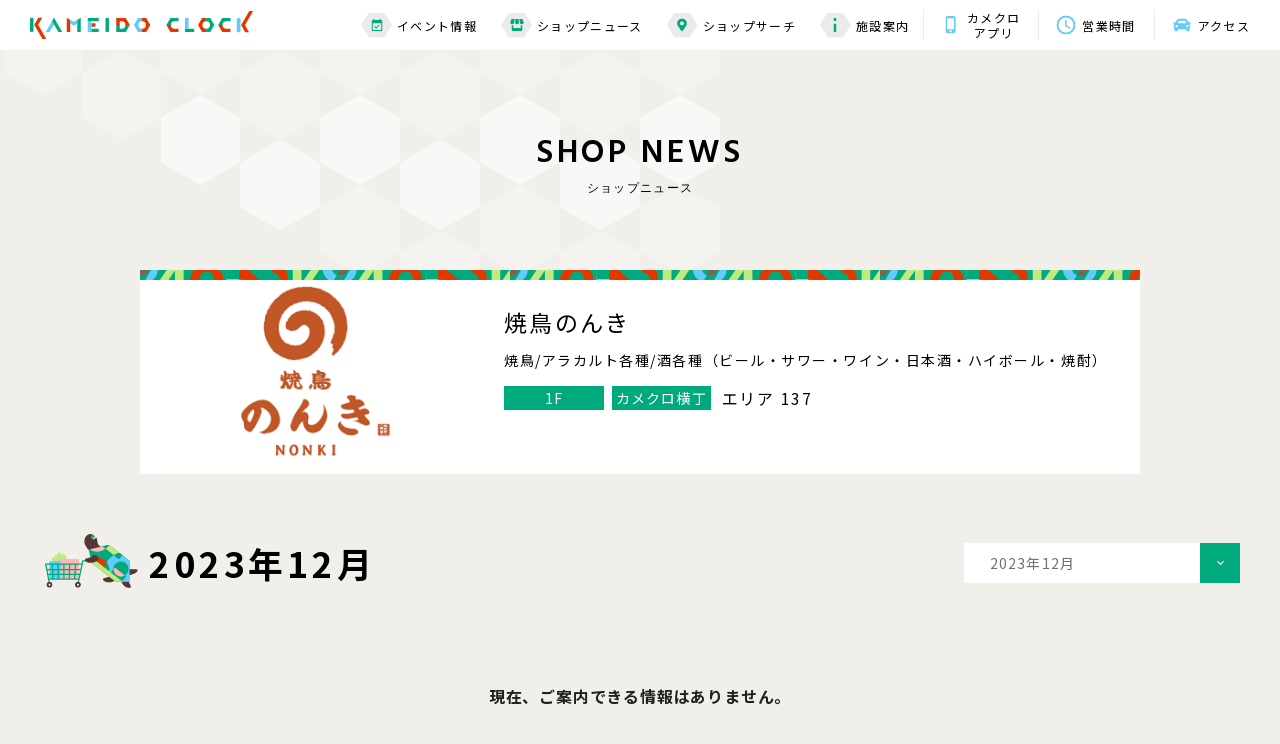

--- FILE ---
content_type: image/svg+xml
request_url: https://www.kameidoclock.jp/assets/images/common/logo01.svg
body_size: 8008
content:
<svg xmlns="http://www.w3.org/2000/svg" width="223" height="28" viewBox="0 0 223 28">
  <g id="logo" transform="translate(0)">
    <rect id="長方形_4" data-name="長方形 4" width="3.563" height="14.141" rx="1.095" transform="translate(75.381 6.929)" fill="#00aa7d"/>
    <g id="グループ_16" data-name="グループ 16" transform="translate(15.853 6.929)">
      <path id="パス_24" data-name="パス 24" d="M178.278,298.31c-.121.21-.025.381.213.381h3.02a.838.838,0,0,0,.653-.381l3.982-6.884a.233.233,0,0,1,.44,0l-2.163-3.74Z" transform="translate(-178.226 -284.55)" fill="#61cbf9"/>
      <path id="パス_25" data-name="パス 25" d="M200.7,293.894h3.02c.238,0,.334-.171.213-.381l-7.868-13.6a.233.233,0,0,0-.44,0l-1.723,2.979,6.145,10.625A.84.84,0,0,0,200.7,293.894Z" transform="translate(-187.704 -279.753)" fill="#00aa7d"/>
    </g>
    <g id="グループ_18" data-name="グループ 18" transform="translate(57.847 6.929)">
      <g id="グループ_17" data-name="グループ 17" transform="translate(3.563 5.043)">
        <path id="パス_26" data-name="パス 26" d="M297.535,292.859h-3.216a.4.4,0,0,1-.432-.35v4.053a.388.388,0,0,1,.382-.348h3.267a.434.434,0,0,0,.433-.432v-2.49A.434.434,0,0,0,297.535,292.859Z" transform="translate(-293.886 -292.509)" fill="#e33700"/>
      </g>
      <path id="パス_27" data-name="パス 27" d="M295.379,283.108h-10.5v-2.922a.434.434,0,0,1,.433-.433h10.072a.434.434,0,0,1,.433.433v2.49A.434.434,0,0,1,295.379,283.108Z" transform="translate(-284.874 -279.753)" fill="#00aa7d"/>
      <path id="パス_28" data-name="パス 28" d="M288.437,288.59a.4.4,0,0,1,.433-.35h-4v10.353a.434.434,0,0,0,.433.433h3.13Z" transform="translate(-284.874 -284.885)" fill="#61cbf9"/>
      <path id="パス_29" data-name="パス 29" d="M300.828,306.5h-6.51a.4.4,0,0,1-.433-.35v3.705h6.942a.434.434,0,0,0,.433-.433v-2.49A.434.434,0,0,0,300.828,306.5Z" transform="translate(-290.323 -295.714)" fill="#00aa7d"/>
    </g>
    <g id="グループ_19" data-name="グループ 19" transform="translate(0 6.767)">
      <path id="パス_30" data-name="パス 30" d="M153.191,287.206a.832.832,0,0,1,0-.75l3.653-6.328c.119-.206.022-.375-.216-.375H153.6a.833.833,0,0,0-.65.375l-3.653,6.328a.829.829,0,0,0,0,.75l7.74,13.405a.832.832,0,0,0,.649.375h3.025c.238,0,.335-.169.216-.375Z" transform="translate(-144.828 -279.753)" fill="#e33700"/>
      <rect id="長方形_5" data-name="長方形 5" width="3.563" height="14.141" rx="1.095" transform="translate(0 0)" fill="#00aa7d"/>
    </g>
    <g id="グループ_20" data-name="グループ 20" transform="translate(206.848)">
      <path id="パス_31" data-name="パス 31" d="M677.971,275.6a.831.831,0,0,0,0,.75l3.653,6.328c.119.206.021.375-.217.375h-3.024a.832.832,0,0,1-.649-.375l-3.654-6.328a.831.831,0,0,1,0-.75l7.74-13.405a.832.832,0,0,1,.649-.375h3.025c.238,0,.335.169.216.375Z" transform="translate(-669.609 -261.815)" fill="#e33700"/>
      <rect id="長方形_6" data-name="長方形 6" width="3.563" height="14.141" rx="1.095" transform="translate(0 7.092)" fill="#61cbf9"/>
    </g>
    <g id="グループ_21" data-name="グループ 21" transform="translate(104.076 6.929)">
      <path id="パス_32" data-name="パス 32" d="M406.494,286.824a3.715,3.715,0,0,1,3.715-3.715v-3.355h-3.658a.815.815,0,0,0-.637.367l-3.658,6.336a.816.816,0,0,0,0,.735l3.658,6.336a.816.816,0,0,0,.637.368h3.658v-3.356A3.715,3.715,0,0,1,406.494,286.824Z" transform="translate(-402.17 -279.753)" fill="#61cbf9"/>
      <path id="パス_33" data-name="パス 33" d="M426.8,293.527l3.658-6.336a.816.816,0,0,0,0-.735L426.8,280.12a.816.816,0,0,0-.636-.367h-3.658v3.355a3.715,3.715,0,0,1,0,7.43v3.356h3.658A.816.816,0,0,0,426.8,293.527Z" transform="translate(-414.467 -279.753)" fill="#e33700"/>
    </g>
    <g id="グループ_22" data-name="グループ 22" transform="translate(168.151 6.929)">
      <path id="パス_34" data-name="パス 34" d="M569.054,286.824a3.716,3.716,0,0,1,3.715-3.715v-3.355h-3.658a.816.816,0,0,0-.636.367l-3.658,6.336a.816.816,0,0,0,0,.735l3.658,6.336a.817.817,0,0,0,.636.368h3.658v-3.356A3.715,3.715,0,0,1,569.054,286.824Z" transform="translate(-564.73 -279.753)" fill="#e33700"/>
      <path id="パス_35" data-name="パス 35" d="M589.36,293.527l3.658-6.336a.816.816,0,0,0,0-.735l-3.658-6.336a.815.815,0,0,0-.636-.367h-3.658v3.355a3.715,3.715,0,0,1,0,7.43v3.356h3.658A.815.815,0,0,0,589.36,293.527Z" transform="translate(-577.026 -279.753)" fill="#00aa7d"/>
    </g>
    <g id="グループ_23" data-name="グループ 23" transform="translate(86.182 6.929)">
      <path id="パス_36" data-name="パス 36" d="M357.2,304.709h8.686a.815.815,0,0,0,.636-.368l3.658-6.336a.753.753,0,0,0,.087-.367h-4.325a3.715,3.715,0,0,1-3.715,3.715H360.76a.4.4,0,0,1-.432-.349v-3.366h-3.563v6.638A.434.434,0,0,0,357.2,304.709Z" transform="translate(-356.765 -290.567)" fill="#00aa7d"/>
      <path id="パス_37" data-name="パス 37" d="M357.2,279.753h8.686a.815.815,0,0,1,.636.367l3.658,6.336a.755.755,0,0,1,.087.368h-4.325a3.715,3.715,0,0,0-3.715-3.715H360.76a.4.4,0,0,0-.432.35v3.365h-3.563v-6.638A.434.434,0,0,1,357.2,279.753Z" transform="translate(-356.765 -279.753)" fill="#e33700"/>
    </g>
    <g id="グループ_24" data-name="グループ 24" transform="translate(136.514 6.929)">
      <path id="パス_38" data-name="パス 38" d="M496.12,301.356l-3.634,0a3.715,3.715,0,0,1-3.715-3.715h-4.325a.749.749,0,0,0,.088.367l3.658,6.336a.816.816,0,0,0,.636.368h7.292a.435.435,0,0,0,.433-.434v-2.485A.434.434,0,0,0,496.12,301.356Z" transform="translate(-484.447 -290.567)" fill="#e33700"/>
      <path id="パス_39" data-name="パス 39" d="M496.12,283.106l-3.634,0a3.716,3.716,0,0,0-3.715,3.715h-4.325a.752.752,0,0,1,.088-.368l3.658-6.336a.815.815,0,0,1,.636-.367h7.292a.434.434,0,0,1,.433.433v2.485A.435.435,0,0,1,496.12,283.106Z" transform="translate(-484.447 -279.753)" fill="#00aa7d"/>
    </g>
    <g id="グループ_25" data-name="グループ 25" transform="translate(188.332 6.929)">
      <path id="パス_40" data-name="パス 40" d="M627.746,301.356l-3.634,0a3.715,3.715,0,0,1-3.715-3.715h-4.325a.748.748,0,0,0,.088.367l3.658,6.336a.816.816,0,0,0,.636.368h7.292a.435.435,0,0,0,.433-.434v-2.485A.435.435,0,0,0,627.746,301.356Z" transform="translate(-616.072 -290.567)" fill="#e33700"/>
      <path id="パス_41" data-name="パス 41" d="M627.746,283.106l-3.634,0a3.716,3.716,0,0,0-3.715,3.715h-4.325a.751.751,0,0,1,.088-.368l3.658-6.336a.816.816,0,0,1,.636-.367h7.292a.434.434,0,0,1,.433.433v2.485A.435.435,0,0,1,627.746,283.106Z" transform="translate(-616.072 -279.753)" fill="#00aa7d"/>
    </g>
    <g id="グループ_26" data-name="グループ 26" transform="translate(155.015 6.929)">
      <path id="パス_42" data-name="パス 42" d="M540.12,307.035h-8.753v2.923a.434.434,0,0,0,.433.433h8.32a.434.434,0,0,0,.433-.433v-2.49A.434.434,0,0,0,540.12,307.035Z" transform="translate(-531.367 -296.249)" fill="#00aa7d"/>
      <path id="パス_43" data-name="パス 43" d="M534.93,290.189v-10a.434.434,0,0,0-.432-.433h-2.7a.434.434,0,0,0-.433.433v10.353h4A.4.4,0,0,1,534.93,290.189Z" transform="translate(-531.367 -279.753)" fill="#61cbf9"/>
    </g>
    <g id="グループ_27" data-name="グループ 27" transform="translate(36.674 6.929)">
      <path id="パス_44" data-name="パス 44" d="M261.149,279.8l-3.188,1.84v11.817a.434.434,0,0,0,.432.433h2.7a.434.434,0,0,0,.433-.433V280.021C261.524,279.783,261.355,279.685,261.149,279.8Z" transform="translate(-247.368 -279.753)" fill="#00aa7d"/>
      <path id="パス_45" data-name="パス 45" d="M231.542,279.8c-.206-.119-.375-.021-.375.217v13.441a.434.434,0,0,0,.432.432h2.7a.434.434,0,0,0,.433-.432V281.644Z" transform="translate(-231.167 -279.753)" fill="#e33700"/>
      <path id="パス_46" data-name="パス 46" d="M244.068,286.35a.832.832,0,0,1-.75,0l-3.14-1.813v4.315c0-.224.151-.316.34-.228l2.8,1.616a.831.831,0,0,0,.75,0l2.8-1.617c.189-.088.34,0,.34.229v-4.315Z" transform="translate(-236.616 -282.646)" fill="#61cbf9"/>
    </g>
  </g>
</svg>
